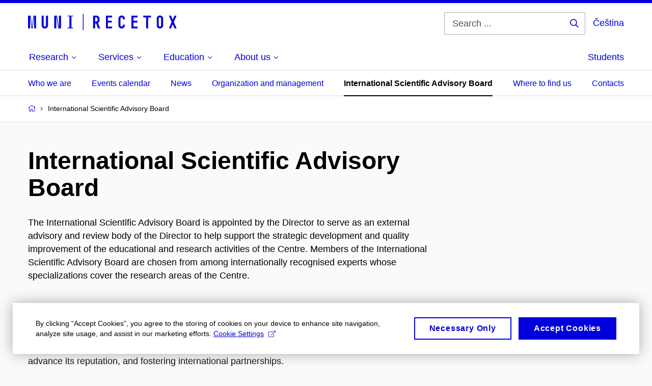

--- FILE ---
content_type: text/html; charset=utf-8
request_url: https://www.recetox.muni.cz/en/about-us/international-scientific-advisory-board
body_size: 13957
content:


<!doctype html>
<!--[if lte IE 9]>    <html lang="en" class="old-browser no-js no-touch"> <![endif]-->
<!--[if IE 9 ]>    <html lang="en" class="ie9 no-js no-touch"> <![endif]-->
<!--[if (gt IE 9)|!(IE)]><!-->
<html class="no-js" lang="en">
<!--<![endif]-->
<head>
    

<meta charset="utf-8" />
<meta name="viewport" content="width=device-width, initial-scale=1.0">

    <meta name="robots" content="index, follow">

<title>International Scientific Advisory Board | RECETOX</title>

<meta name="twitter:site" content="@muni_cz">
<meta name="twitter:card" content="summary">

    <meta name="author" content="Masaryk University" />
    <meta name="twitter:title" content="International Scientific Advisory Board | RECETOX" />
    <meta property="og:title" content="International Scientific Advisory Board | RECETOX" />
    <meta property="og:image" content="https://cdn.muni.cz/media/3124870/logo_socialni_site.png?upscale=false&width=1200" />
    <meta name="twitter:image" content="https://cdn.muni.cz/media/3124870/logo_socialni_site.png?upscale=false&width=1200" />
    <meta property="og:url" content="https://www.recetox.muni.cz/en/about-us/international-scientific-advisory-board" />
    <meta property="og:site_name" content="RECETOX" />


            <link rel="stylesheet" type="text/css" href="https://cdn.muni.cz/css/MuniWeb/MuniWeb_MU/style.69fe47de438c14f10f8c.css" />
<script type="text/javascript" nonce="845fb005-e306-4c4d-ae0a-94eeeb365a4f">/*! For license information please see muniweb-critical.f2b8e652ef8f9f2a5db3.js.LICENSE.txt */
!function(){function e(n){return e="function"==typeof Symbol&&"symbol"==typeof Symbol.iterator?function(e){return typeof e}:function(e){return e&&"function"==typeof Symbol&&e.constructor===Symbol&&e!==Symbol.prototype?"symbol":typeof e},e(n)}!function(n,t){function o(n,t){return e(n)===t}function i(){return"function"!=typeof t.createElement?t.createElement(arguments[0]):u?t.createElementNS.call(t,"http://www.w3.org/2000/svg",arguments[0]):t.createElement.apply(t,arguments)}function a(){var e=t.body;return e||((e=i(u?"svg":"body")).fake=!0),e}var s=[],c=[],r={_version:"3.3.1",_config:{classPrefix:"",enableClasses:!0,enableJSClass:!0,usePrefixes:!0},_q:[],on:function(e,n){var t=this;setTimeout((function(){n(t[e])}),0)},addTest:function(e,n,t){c.push({name:e,fn:n,options:t})},addAsyncTest:function(e){c.push({name:null,fn:e})}},l=function(){};l.prototype=r,l=new l;var d=t.documentElement,u="svg"===d.nodeName.toLowerCase(),f=r._config.usePrefixes?" -webkit- -moz- -o- -ms- ".split(" "):["",""];r._prefixes=f;var m=r.testStyles=function(e,n,o,s){var c,r,l,u,f="modernizr",m=i("div"),p=a();if(parseInt(o,10))for(;o--;)(l=i("div")).id=s?s[o]:f+(o+1),m.appendChild(l);return(c=i("style")).type="text/css",c.id="s"+f,(p.fake?p:m).appendChild(c),p.appendChild(m),c.styleSheet?c.styleSheet.cssText=e:c.appendChild(t.createTextNode(e)),m.id=f,p.fake&&(p.style.background="",p.style.overflow="hidden",u=d.style.overflow,d.style.overflow="hidden",d.appendChild(p)),r=n(m,e),p.fake?(p.parentNode.removeChild(p),d.style.overflow=u,d.offsetHeight):m.parentNode.removeChild(m),!!r};l.addTest("touch",(function(){var e;if("ontouchstart"in n||n.DocumentTouch&&t instanceof DocumentTouch)e=!0;else{var o=["@media (",f.join("touch-enabled),("),"heartz",")","{#modernizr{top:9px;position:absolute}}"].join("");m(o,(function(n){e=9===n.offsetTop}))}return e})),function(){var e,n,t,i,a,r;for(var d in c)if(c.hasOwnProperty(d)){if(e=[],(n=c[d]).name&&(e.push(n.name.toLowerCase()),n.options&&n.options.aliases&&n.options.aliases.length))for(t=0;t<n.options.aliases.length;t++)e.push(n.options.aliases[t].toLowerCase());for(i=o(n.fn,"function")?n.fn():n.fn,a=0;a<e.length;a++)1===(r=e[a].split(".")).length?l[r[0]]=i:(!l[r[0]]||l[r[0]]instanceof Boolean||(l[r[0]]=new Boolean(l[r[0]])),l[r[0]][r[1]]=i),s.push((i?"":"no-")+r.join("-"))}}(),function(e){var n=d.className,t=l._config.classPrefix||"";if(u&&(n=n.baseVal),l._config.enableJSClass){var o=new RegExp("(^|\\s)"+t+"no-js(\\s|$)");n=n.replace(o,"$1"+t+"js$2")}l._config.enableClasses&&(n+=" "+t+e.join(" "+t),u?d.className.baseVal=n:d.className=n)}(s),delete r.addTest,delete r.addAsyncTest;for(var p=0;p<l._q.length;p++)l._q[p]();n.Modernizr=l}(window,document),(navigator.maxTouchPoints>0||navigator.msMaxTouchPoints>0)&&(document.documentElement.className=document.documentElement.className.replace("no-touch","touch"))}(),function(e){e.oneTimeEvent=function(e,n,t){(t=t||document).addEventListener(e,(function t(o){return document.removeEventListener(e,t),n(o)}),!1)},e.isDocumentReady=!1,document.addEventListener("DocumentReady",(function(){e.isDocumentReady=!0})),e.elementReady=function(n,t){e.isDocumentReady?e.oneTimeEvent("ElementsReady."+n,t):e.oneTimeEvent("DocumentReady",t)},e.elementsReady=function(e,n){var t=function(o){e(o),!1!==n&&document.removeEventListener("ElementsReady",t)};document.addEventListener("ElementsReady",t,!1)},e.documentReady=function(e){document.addEventListener("DocumentReady",e,!1)};var n={};e.dictionary=function(e,t){if(null==t)return n[e];n[e]=t};var t={};e.items=function(e,n){if(null==n)return t[e];t[e]=n}}(window.Page=window.Page||{}),window.addEventListener("mc-consent",(function(e){e.detail.includes("mc-analytics")&&window.clarity&&window.clarity("consent")}));</script>

<script nonce="845fb005-e306-4c4d-ae0a-94eeeb365a4f" type="text/javascript" class="mc-analytics">
    var _paq = window._paq = window._paq || [];
    
        _paq.push(['disableCookies']);
        _paq.push(['trackPageView']);
    (function() {
    var u="//analytics.ics.muni.cz/";
    _paq.push(['setTrackerUrl', u+'matomo.php']);
    _paq.push(['setSiteId', '60']);
    var d=document, g=d.createElement('script'), s=d.getElementsByTagName('script')[0];
    g.type='text/javascript'; g.async=true; g.src=u+'matomo.js'; s.parentNode.insertBefore(g,s);
    })();
</script>        <script nonce="845fb005-e306-4c4d-ae0a-94eeeb365a4f" type="text/plain" class="mc-marketing">
            !function (f, b, e, v, n, t, s) {
                if (f.fbq) return; n = f.fbq = function () {
                    n.callMethod ?
                    n.callMethod.apply(n, arguments) : n.queue.push(arguments)
                }; if (!f._fbq) f._fbq = n;
                n.push = n; n.loaded = !0; n.version = '2.0'; n.queue = []; t = b.createElement(e); t.async = !0;
                t.src = v; s = b.getElementsByTagName(e)[0]; s.parentNode.insertBefore(t, s)
            }(window,
                document, 'script', 'https://connect.facebook.net/en_US/fbevents.js');
            fbq('init', '531302688596388');
            fbq('track', 'PageView');
        </script>



<link rel="alternate" type="application/rss+xml" href="/en/system/recetox-news?feedlang=en" title="RECETOX News" />

<link rel="shortcut icon" type="image/x-icon" href="https://cdn.muni.cz/media/3155520/rcx_motiv_pozitiv_kreslici-platno-1.ico" />





<link rel="alternate" type="application/rss+xml" href="/en/system/recetox-news?feedlang=en" title="RECETOX News" />



    
</head>

<body>
            <p class="menu-accessibility">
            <a title="Go to main content (shortcut: Alt + 2)" accesskey="2" href="#main">
                Go to main content
            </a>
            <span class="hide">|</span>
            <a href="#menu-main">Go to main menu</a>
                <span class="hide">|</span>
                <a href="#form-search">Go to search</a>
        </p>

    
    


            <header class="header">
                <div class="header__wrap">
                    <div class="row-main">
                            <p class="header__logo" role="banner">
                                        <a href="/en" title="Homepage site">
<?xml version="1.0" encoding="UTF-8" standalone="no"?><!DOCTYPE svg PUBLIC "-//W3C//DTD SVG 1.1//EN" "http://www.w3.org/Graphics/SVG/1.1/DTD/svg11.dtd"><svg width="300" height="40" viewBox="0 0 60 8" version="1.1" xmlns="http://www.w3.org/2000/svg" xmlns:xlink="http://www.w3.org/1999/xlink" xml:space="preserve" style="fill-rule:evenodd;clip-rule:evenodd;stroke-linejoin:round;stroke-miterlimit:1.41421;"><path d="M2.375,1.329l0.789,0l0,5.022l-0.789,0l0,-5.022Zm-0.294,0l0.265,0l-0.488,5.022l-0.265,0l0.488,-5.022Zm-1.27,0l0.265,0l0.488,5.022l-0.265,0l-0.488,-5.022Zm-0.811,0l0.782,0l0,5.022l-0.782,0l0,-5.022Z" style="fill:#0000dc;fill-rule:nonzero;"/><path d="M6.126,1.329l0,3.839c0,0.272 0.244,0.466 0.474,0.466c0.229,0 0.474,-0.194 0.474,-0.466l0,-3.839l0.789,0l0,3.867c0,0.674 -0.61,1.198 -1.263,1.198c-0.653,0 -1.263,-0.524 -1.263,-1.198l0,-3.867l0.789,0Z" style="fill:#0000dc;fill-rule:nonzero;"/><path d="M12.949,6.351l-0.79,0l0,-5.022l0.79,0l0,5.022Zm-1.564,-5.022l0.746,5.022l-0.273,0l-0.746,-5.022l0.273,0Zm-0.301,5.022l-0.79,0l0,-5.022l0.79,0l0,5.022Z" style="fill:#0000dc;fill-rule:nonzero;"/><path d="M16.241,6.071l0,-4.462l-0.674,0l0,-0.28l2.145,0l0,0.28l-0.682,0l0,4.462l0.682,0l0,0.28l-2.145,0l0,-0.28l0.674,0Z" style="fill:#0000dc;fill-rule:nonzero;"/><path d="M21.808,7.069l-0.287,0l0,-6.458l0.287,0l0,6.458" style="fill:#0000dc;fill-rule:nonzero;"/><path d="M27.296,3.015l0,-0.452c0,-0.316 -0.273,-0.517 -0.567,-0.517l-0.366,0l0,1.579l0.366,0c0.366,0 0.567,-0.158 0.567,-0.61m-0.417,-1.686c0.653,0 1.199,0.545 1.199,1.198l0,0.66c0,0.402 -0.223,0.804 -0.589,1.026l0.833,2.138l-0.854,0l-0.732,-1.973l-0.373,0l0,1.973l-0.789,0l0,-5.022l1.305,0" style="fill:#0000dc;fill-rule:nonzero;"/><path d="M30.581,1.329l2.396,0l0,0.717l-1.607,0l0,1.306l1.521,0l0,0.718l-1.521,0l0,1.564l1.607,0l0,0.717l-2.396,0l0,-5.022Z" style="fill:#0000dc;fill-rule:nonzero;"/><path d="M35.502,5.196l0,-2.712c0,-0.675 0.61,-1.198 1.262,-1.198c0.654,0 1.263,0.523 1.263,1.198l0,0.309l-0.789,0l0,-0.281c0,-0.272 -0.244,-0.466 -0.474,-0.466c-0.228,0 -0.472,0.194 -0.472,0.466l0,2.655c0,0.273 0.244,0.467 0.472,0.467c0.23,0 0.474,-0.194 0.474,-0.467l0,-0.272l0.789,0l0,0.301c0,0.675 -0.609,1.198 -1.263,1.198c-0.652,0 -1.262,-0.523 -1.262,-1.198" style="fill:#0000dc;fill-rule:nonzero;"/><path d="M40.624,1.329l2.396,0l0,0.717l-1.606,0l0,1.306l1.52,0l0,0.718l-1.52,0l0,1.564l1.606,0l0,0.717l-2.396,0l0,-5.022Z" style="fill:#0000dc;fill-rule:nonzero;"/><path d="M45.237,2.046l0,-0.717l3.07,0l0,0.717l-1.141,0l0,4.305l-0.788,0l0,-4.305l-1.141,0Z" style="fill:#0000dc;fill-rule:nonzero;"/><path d="M51.793,2.046c-0.229,0 -0.473,0.166 -0.473,0.459l0,2.67c0,0.294 0.244,0.459 0.473,0.459c0.23,0 0.474,-0.165 0.474,-0.459l0,-2.67c0,-0.293 -0.244,-0.459 -0.474,-0.459m0,-0.76c0.654,0 1.263,0.516 1.263,1.212l0,2.684c0,0.696 -0.609,1.212 -1.263,1.212c-0.653,0 -1.262,-0.516 -1.262,-1.212l0,-2.684c0,-0.696 0.609,-1.212 1.262,-1.212" style="fill:#0000dc;fill-rule:nonzero;"/><path d="M55.301,1.329l0.847,0l0.667,1.621l0.667,-1.621l0.847,0l-1.077,2.496l1.077,2.526l-0.847,0l-0.667,-1.636l-0.667,1.636l-0.847,0l1.083,-2.526l-1.083,-2.496Z" style="fill:#0000dc;fill-rule:nonzero;"/></svg>        </a>

                            </p>

                        <div class="header__side">
                            

                                <form id="form-search" action="/en/search" class="header__search" role="search">
                                    <fieldset>
                                        <p>
                                            <label for="search" class="header__search__label icon icon-search"><span class="vhide">Search ...</span></label>
                                            <span class="inp-fix inp-icon inp-icon--after">
                                                <input type="text" name="q" id="search" class="inp-text" placeholder="Search ..." data-hj-masked maxlength="200">
                                                <button type="submit" class="btn-icon icon icon-search">
                                                    <span class="vhide">Search ...</span>
                                                </button>
                                            </span>
                                        </p>
                                    </fieldset>
                                </form>
                                
    <div class="menu-lang" role="navigation">
        <p class="menu-lang__selected">
                <a href="/o-nas/vedecka-rada"
                   rel="alternate"
                   hreflang="cs"
                   lang="cs"
                   class="menu-lang__selected__link">
                    Čeština
                </a>
        </p>
    </div>

                                
                            



                            <nav class="menu-mobile" role="navigation">
                                <ul class="menu-mobile__list">
                                        <li class="menu-mobile__item">
                                            <a href="#" class="menu-mobile__link menu-mobile__link--search" aria-hidden="true">
                                                <span class="icon icon-search"></span>
                                            </a>
                                        </li>
                                   
                                        
    <li class="menu-mobile__item">
            <div class="menu-lang" role="navigation">
                <p class="menu-lang__selected">
                        <a href="/o-nas/vedecka-rada"
                           rel="alternate"
                           hreflang="cs"
                           lang="cs"
                           class="menu-mobile__link menu-mobile__link--lang">
                            CS
                        </a>
                </p>
            </div>
    </li>

                                        
                                    


                                        <li class="menu-mobile__item">
                                            <a href="#" class="menu-mobile__link menu-mobile__link--burger">
                                                <span class="menu-mobile__burger"><span></span></span>
                                            </a>
                                        </li>
                                </ul>
                            </nav>

                        </div>

                            <nav id="menu-main" class="menu-primary" role="navigation">
                                <div class="menu-primary__holder">
                                    <div class="menu-primary__wrap">

    <ul class="menu-primary__list">
                <li class="menu-primary__item with-subbox">
                    <span class="menu-primary__links">
                            <span class="menu-primary__link">
                                <span class="menu-primary__inner">Research</span>
                                <span class="icon icon-angle-down"></span>
                            </span>
                        <a href="#" class="menu-primary__toggle icon icon-angle-down" aria-hidden="true"></a>
                    </span>
                    <div class="menu-subbox">
                        <a href="#" class="menu-subbox__close icon icon-chevron-left" aria-hidden="true"></a>
                        
            <div class="row-main  u-mt-0 u-pt-0">
        <div class="grid">
        <div class="grid__cell size--l--4-12 size--m--6-12 ">
                        



        <div class="box-content u-mb-0 u-pb-0">

    <p>Research at RECETOX</p>



        </div>

                        

    <div class="menu-subbox__box">
            <ul class="menu-subbox__list">
            <li class="menu-subbox__item">

                <a href="/en/research/research-areas" class="menu-submenu__link"  >
                    Oblasti výzkumu                </a>
                            </li>
            <li class="menu-subbox__item">

                <a href="/en/research/research-programmes" class="menu-submenu__link"  >
                    Výzkumné programy                </a>
                            </li>
            <li class="menu-subbox__item">

                <a href="/en/research/principal-investigators" class="menu-submenu__link"  >
                    Principal Investigators                </a>
                            </li>
    </ul>

    </div>



        </div>
        <div class="grid__cell size--l--4-12 size--m--6-12 ">
                        



        <div class="box-content u-mb-0 u-pb-0">

    <p>Publications and Projects</p>



        </div>

                        

    <div class="menu-subbox__box">
            <ul class="menu-subbox__list">
            <li class="menu-subbox__item">

                <a href="/en/research/publications" class="menu-submenu__link"  >
                    Publikace                </a>
                            </li>
            <li class="menu-subbox__item">

                <a href="/en/research/projects" class="menu-submenu__link"  >
                    Projekty                </a>
                            </li>
    </ul>

    </div>



        </div>
        <div class="grid__cell size--l--4-12 size--m--6-12 ">
                        



        <div class="box-content u-mb-0 u-pb-0">

    <p>Knowledge Transfer</p>



        </div>

                        

    <div class="menu-subbox__box">
            <ul class="menu-subbox__list">
            <li class="menu-subbox__item">

                <a href="/en/impact" class="menu-submenu__link"  >
                    Science and Society                </a>
                            </li>
            <li class="menu-subbox__item">

                <a href="/en/cooperation/science-and-society" class="menu-submenu__link"  >
                    Science and Policy                </a>
                            </li>
            <li class="menu-subbox__item">

                <a href="https://www.brnolivinglab.cz/en" class="menu-submenu__link menu-submenu__link--external"  >
                    Brno Living Lab<span class="icon icon-external-link"></span>                </a>
                            </li>
    </ul>

    </div>



        </div>
        </div>
        </div>







                    </div>
                </li>
                <li class="menu-primary__item with-subbox">
                    <span class="menu-primary__links">
                            <span class="menu-primary__link">
                                <span class="menu-primary__inner">Services</span>
                                <span class="icon icon-angle-down"></span>
                            </span>
                        <a href="#" class="menu-primary__toggle icon icon-angle-down" aria-hidden="true"></a>
                    </span>
                    <div class="menu-subbox">
                        <a href="#" class="menu-subbox__close icon icon-chevron-left" aria-hidden="true"></a>
                        
            <div class="row-main  u-mt-0 u-pt-0">
        <div class="grid">
        <div class="grid__cell size--l--4-12 size--m--6-12 ">
                        



        <div class="box-content u-mb-0 u-pb-0">

    <p>Research Infrastructure</p>



        </div>

                        

    <div class="menu-subbox__box">
            <ul class="menu-subbox__list">
            <li class="menu-subbox__item">

                <a href="/en/services/recetox-ri" class="menu-submenu__link"  >
                    RECETOX Research Infrastructure                </a>
                            </li>
            <li class="menu-subbox__item">

                <a href="/en/services/recetox-central-laboratories" class="menu-submenu__link"  >
                    Central Laboratories                </a>
                            </li>
            <li class="menu-subbox__item">

                <a href="/en/services/celspac-population-studies" class="menu-submenu__link"  >
                    Population studies CELSPAC                </a>
                            </li>
            <li class="menu-subbox__item">

                <a href="/en/services/data-services-2" class="menu-submenu__link"  >
                    Data Services                </a>
                            </li>
            <li class="menu-subbox__item">

                <a href="/en/services/other-services" class="menu-submenu__link"  >
                    Non-analytical Laboratory Capacities                </a>
                            </li>
    </ul>

    </div>



        </div>
        <div class="grid__cell size--l--4-12 size--m--6-12 ">
                        



        <div class="box-content u-mb-0 u-pb-0">

    <p>Infrastructure Users</p>



        </div>

                        

    <div class="menu-subbox__box">
            <ul class="menu-subbox__list">
            <li class="menu-subbox__item">

                <a href="/en/services/for-users" class="menu-submenu__link"  >
                    Information for Users                </a>
                            </li>
            <li class="menu-subbox__item">

                <a href="/en/services/for-users/academics-and-researchers" class="menu-submenu__link"  >
                    Researchers and Users from Academia                </a>
                            </li>
            <li class="menu-subbox__item">

                <a href="/en/services/for-users/industrial-and-commercial" class="menu-submenu__link"  >
                    Commercial and application research                </a>
                            </li>
    </ul>

    </div>



        </div>
        <div class="grid__cell size--l--4-12 size--m--6-12 ">
        </div>
        </div>
        </div>







                    </div>
                </li>
                <li class="menu-primary__item with-subbox">
                    <span class="menu-primary__links">
                            <span class="menu-primary__link">
                                <span class="menu-primary__inner">Education</span>
                                <span class="icon icon-angle-down"></span>
                            </span>
                        <a href="#" class="menu-primary__toggle icon icon-angle-down" aria-hidden="true"></a>
                    </span>
                    <div class="menu-subbox">
                        <a href="#" class="menu-subbox__close icon icon-chevron-left" aria-hidden="true"></a>
                        
            <div class="row-main  u-mt-0 u-pt-0">
        <div class="grid">
        <div class="grid__cell size--l--4-12 size--m--6-12 ">
                        



        <div class="box-content u-mb-0 u-pb-0">

    <p>Bachelor and Master Programmes</p>



        </div>

                        

    <div class="menu-subbox__box">
            <ul class="menu-subbox__list">
            <li class="menu-subbox__item">

                <a href="/en/education/studying-at-recetox" class="menu-submenu__link"  >
                    Studium na RECETOXu                </a>
                            </li>
            <li class="menu-subbox__item">

                <a href="/en/education/bachelor-study" class="menu-submenu__link"  >
                    Bakalářské studium                </a>
                            </li>
            <li class="menu-subbox__item">

                <a href="/en/education/master-degree-programme" class="menu-submenu__link"  >
                    Navazující magisterské studium                </a>
                            </li>
    </ul>

    </div>



        </div>
        <div class="grid__cell size--l--4-12 size--m--6-12 ">
                        



        <div class="box-content u-mb-0 u-pb-0">

    <p>Postgradual Programmes</p>



        </div>

                        

    <div class="menu-subbox__box">
            <ul class="menu-subbox__list">
            <li class="menu-subbox__item">

                <a href="/en/education/phd-programme" class="menu-submenu__link"  >
                    PhD programme                </a>
                            </li>
            <li class="menu-subbox__item">

                <a href="/en/education/postdoc" class="menu-submenu__link"  >
                    Postdoc                </a>
                            </li>
            <li class="menu-subbox__item">

                <a href="/en/education/retrain" class="menu-submenu__link"  >
                    RETRAIN                </a>
                            </li>
    </ul>

    </div>



        </div>
        <div class="grid__cell size--l--4-12 size--m--6-12 ">
                        



        <div class="box-content u-mb-0 u-pb-0">

    <p>Secondary Schools</p>



        </div>

                        

    <div class="menu-subbox__box">
            <ul class="menu-subbox__list">
            <li class="menu-subbox__item">

                <a href="/en/cooperation/cooperation-with-high-schools" class="menu-submenu__link"  >
                    Excursions and workshops                </a>
                            </li>
    </ul>

    </div>



        </div>
        </div>
        </div>







                    </div>
                </li>
                <li class="menu-primary__item with-subbox">
                    <span class="menu-primary__links">
                            <span class="menu-primary__link">
                                <span class="menu-primary__inner">About us</span>
                                <span class="icon icon-angle-down"></span>
                            </span>
                        <a href="#" class="menu-primary__toggle icon icon-angle-down" aria-hidden="true"></a>
                    </span>
                    <div class="menu-subbox">
                        <a href="#" class="menu-subbox__close icon icon-chevron-left" aria-hidden="true"></a>
                        
            <div class="row-main ">
        <div class="grid">
        <div class="grid__cell size--l--3-12 size--s--1-2 ">
                        



        <div class="box-content u-mb-0 u-pb-0">

    <p>About RECETOX</p>



        </div>

                        

    <div class="menu-subbox__box">
            <ul class="menu-subbox__list">
            <li class="menu-subbox__item">

                <a href="/en/about-us/who-we-are" class="menu-submenu__link"  >
                    Kdo jsme                </a>
                            </li>
            <li class="menu-subbox__item">

                <a href="/en/about-us/organization-and-management" class="menu-submenu__link"  >
                    Struktura a management                </a>
                            </li>
            <li class="menu-subbox__item">

                <a href="/en/about-us/international-scientific-advisory-board" class="menu-submenu__link"  >
                    Vědecká rada                </a>
                            </li>
            <li class="menu-subbox__item">

                <a href="/en/about-us/for-media" class="menu-submenu__link"  >
                    Media                </a>
                            </li>
            <li class="menu-subbox__item">

                <a href="/en/about-us/where-to-find-us" class="menu-submenu__link"  >
                    Kde nás najdete                </a>
                            </li>
            <li class="menu-subbox__item">

                <a href="/en/about-us/contacts" class="menu-submenu__link"  >
                    Kontakty                </a>
                            </li>
    </ul>

    </div>



        </div>
        <div class="grid__cell size--l--3-12 size--s--1-2 ">
                        



        <div class="box-content u-mb-0 u-pb-0">

    <p>Career</p>



        </div>

                        

    <div class="menu-subbox__box">
            <ul class="menu-subbox__list">
            <li class="menu-subbox__item">

                <a href="/en/career/career-at-recetox" class="menu-submenu__link"  >
                    Career at RECETOX                </a>
                            </li>
            <li class="menu-subbox__item">

                <a href="/en/career/vacancies" class="menu-submenu__link"  >
                    Vacancies                </a>
                            </li>
            <li class="menu-subbox__item">

                <a href="/en/career/welcome-office" class="menu-submenu__link"  >
                    Welcome office                </a>
                            </li>
    </ul>

    </div>



        </div>
        <div class="grid__cell size--l--3-12 size--s--1-2 ">
                        



        <div class="box-content u-mb-0 u-pb-0">

    <p><a href="/en/teaming/about-the-project" title="About TEAMING" data-udi="umb://document/671867b899994003a8e7b1a67e207ff9"><strong>TEAMING</strong></a></p>



        </div>

                        

    <div class="image ">
                <a href="/en/teaming/about-the-project"  class="">
                        <img src="https://cdn.muni.cz/media/3259565/front_banner_cz.jpg?mode=crop&amp;center=0.5,0.5&amp;rnd=132445570560000000&width=278"
                 srcset="https://cdn.muni.cz/media/3259565/front_banner_cz.jpg?mode=crop&amp;center=0.5,0.5&amp;rnd=132445570560000000&amp;width=278 278w,https://cdn.muni.cz/media/3259565/front_banner_cz.jpg?mode=crop&amp;center=0.5,0.5&amp;rnd=132445570560000000&amp;width=477 477w" sizes="(min-width:1240px) 278px,(min-width:1024px) calc((100vw - 30px) * 0.5 - 20px),(min-width:768px) calc((100vw - 10px) * 0.5 - 20px),calc((100vw - 10px) * 1 - 20px)" alt="About the project"  />

        </a>

    </div>




        </div>
        <div class="grid__cell size--l--3-12 size--s--1-2 ">
                        



        <div class="box-content u-mb-0 u-pb-0">

    <p><a rel="noopener" href="https://www.eirene-ri.eu" target="_blank"><strong>EIRENE</strong></a></p>



        </div>

                        

    <div class="image ">
                <a href="https://www.recetox.muni.cz"  target="_blank" rel="noopener" class="">
                        <img src="https://cdn.muni.cz/media/3415580/eirene_map.png?mode=crop&amp;center=0.56,0.52&amp;rnd=132971765940000000&amp;heightratio=0.5625&width=278"
                 srcset="https://cdn.muni.cz/media/3415580/eirene_map.png?mode=crop&amp;center=0.56,0.52&amp;rnd=132971765940000000&amp;heightratio=0.5625&amp;width=278 278w,https://cdn.muni.cz/media/3415580/eirene_map.png?mode=crop&amp;center=0.56,0.52&amp;rnd=132971765940000000&amp;heightratio=0.5625&amp;width=477 477w" sizes="(min-width:1240px) 278px,(min-width:1024px) calc((100vw - 30px) * 0.5 - 20px),(min-width:768px) calc((100vw - 10px) * 0.5 - 20px),calc((100vw - 10px) * 1 - 20px)" alt="https://www.recetox.muni.cz"  />

        </a>

    </div>




        </div>
        </div>
        </div>







                    </div>
                </li>
    </ul>







<ul class="menu-header-secondary">
            <li class="menu-header-secondary__item">
                <a href="/en/students" class="menu-header-secondary__link ">
                    Students
                </a>
            </li>

    
</ul>                                    </div>
                                   
                                        <a href="#" class="menu-primary__title">
                                            <span></span>
                                            &nbsp;
                                        </a>
                                    
                                    <div class="menu-primary__main-toggle" aria-hidden="true"></div>
                                </div>
                            </nav>
                    </div>
                </div>
                

    <div class="menu-secondary"><div class="row-main"><div class="menu-secondary__wrap">

    <ul class="menu-secondary__list js-scroll-nav">
            <li class="menu-secondary__item"> 
                <a href="/en/about-us/who-we-are" class="menu-secondary__link" >
                    Who we are
                    </a>
            </li>
            <li class="menu-secondary__item"> 
                <a href="/en/about-us/events-calendar" class="menu-secondary__link" >
                    Events calendar
                    </a>
            </li>
            <li class="menu-secondary__item"> 
                <a href="/en/about-us/news" class="menu-secondary__link" >
                    News
                    </a>
            </li>
            <li class="menu-secondary__item"> 
                <a href="/en/about-us/organization-and-management" class="menu-secondary__link" >
                    Organization and management
                    </a>
            </li>
            <li class="menu-secondary__item"> 
                <a href="/en/about-us/international-scientific-advisory-board" class="menu-secondary__link is-active" >
                    International Scientific Advisory Board
                    </a>
            </li>
            <li class="menu-secondary__item"> 
                <a href="/en/about-us/where-to-find-us" class="menu-secondary__link" >
                    Where to find us
                    </a>
            </li>
            <li class="menu-secondary__item"> 
                <a href="/en/about-us/contacts" class="menu-secondary__link" >
                    Contacts
                    </a>
            </li>
    </ul>





    </div></div></div>




            </header>


    <main id="main" class="main">


<nav class="menu-breadcrumb" role="navigation">
    <div class="row-main">
        <strong class="vhide">You are here:</strong>
        <ol class="menu-breadcrumb__list" vocab="http://schema.org/" typeof="BreadcrumbList">
            <li class="menu-breadcrumb__item menu-breadcrumb__item--home" property="itemListElement" typeof="ListItem">
                <a class="menu-breadcrumb__link" property="item" typeof="WebPage" href="/en">
                    <span property="name">Home</span></a>
                <span class="icon icon-angle-right"></span>
                <meta property="position" content="1">
            </li>


                <li class="menu-breadcrumb__item">
                             <span property="name">International Scientific Advisory Board</span>

                            
                    <meta content="2">
                </li>
        </ol>
    </div>
</nav>




        
            <div class="row-main ">
                        



        <div class="box-content">

    <h1>International Scientific Advisory Board</h1>
<p>The International Scientific Advisory Board is appointed by the Director to serve as an external advisory and review body of the Director to help support the strategic development and quality improvement of the educational and research activities of the Centre. Members of the International Scientific Advisory Board are chosen from among internationally recognised experts whose specializations cover the research areas of the Centre.</p>
<p>The International Scientific Advisory Board follows the development of the Centre and the quality of its outputs in the long term and regularly discusses the annual reports on the activities of the Centre and the annual strategic plans presented by the Director. Members of the International Scientific Advisory Board also serve as ambassadors of the Centre, promoting its marketing, helping to advance its reputation, and fostering international partnerships.</p>
<p>The International Scientific Advisory Board conducts a detailed on-site evaluation of the Centre, its subdivisions and the individual research groups a minimum of once every four years.</p>



        </div>

        </div>
            <div class="row-main ">
        <div class="grid">
        <div class="grid__cell size--l--3-12 size--s--1-2 ">
                        


    <article class="box-article-grid">
            <div class="box-article-grid__inner">
        <div class="box-article-grid__img">

                <img alt="prof. Bryan Brooks"
                    src="https://cdn.muni.cz/media/3153584/331756_640.png?mode=crop&amp;center=0.47,0.54&amp;rnd=132079351400000000&amp;heightratio=0.6667&width=278"
                    srcset="https://cdn.muni.cz/media/3153584/331756_640.png?mode=crop&amp;center=0.47,0.54&amp;rnd=132079351400000000&amp;heightratio=0.6667&amp;width=278 278w,https://cdn.muni.cz/media/3153584/331756_640.png?mode=crop&amp;center=0.47,0.54&amp;rnd=132079351400000000&amp;heightratio=0.6667&amp;width=477 477w" sizes="(min-width:1240px) 278px,(min-width:1024px) calc((100vw - 30px) * 0.5 - 20px),(min-width:768px) calc((100vw - 10px) * 0.5 - 20px),calc((100vw - 10px) * 1 - 20px)" />

        
            </div>            
        <div class="box-article-grid__content">
                 <h2 class="box-article-grid__title dark">
prof. Bryan Brooks      </h2>

<p class="box-article-list__desc"><span><strong>ISAB</strong> <strong>Chair</strong><br>Environmental Sciences, </span><span>Baylor University</span></p>            
            
        </div>

            </div>
    </article>








        </div>
        <div class="grid__cell size--l--3-12 size--s--1-2 ">
                        


    <article class="box-article-grid">
            <div class="box-article-grid__inner">
        <div class="box-article-grid__img">

                <img alt="prof. John Giesy"
                    src="https://cdn.muni.cz/media/3152664/giesyjohn_fellowship.jpg?mode=crop&amp;center=0.39,0.46&amp;rnd=132072236900000000&amp;heightratio=0.6667&width=278"
                    srcset="https://cdn.muni.cz/media/3152664/giesyjohn_fellowship.jpg?mode=crop&amp;center=0.39,0.46&amp;rnd=132072236900000000&amp;heightratio=0.6667&amp;width=278 278w,https://cdn.muni.cz/media/3152664/giesyjohn_fellowship.jpg?mode=crop&amp;center=0.39,0.46&amp;rnd=132072236900000000&amp;heightratio=0.6667&amp;width=477 477w" sizes="(min-width:1240px) 278px,(min-width:1024px) calc((100vw - 30px) * 0.5 - 20px),(min-width:768px) calc((100vw - 10px) * 0.5 - 20px),calc((100vw - 10px) * 1 - 20px)" />

        
            </div>            
        <div class="box-article-grid__content">
                 <h2 class="box-article-grid__title dark">
prof. John Giesy      </h2>

<p class="box-article-list__desc"><span><strong>ISAB Vice-chair</strong><br></span><span>Canada Research Chair in Environmental Toxicology</span></p>            
            
        </div>

            </div>
    </article>








        </div>
        <div class="grid__cell size--l--3-12 size--s--1-2 ">
                        


    <article class="box-article-grid">
            <div class="box-article-grid__inner">
        <div class="box-article-grid__img">

                <img alt="Prof. Jana Roithov&#225;"
                    src="https://cdn.muni.cz/media/3425137/65_jeden_den_vladima-r_l_igut.jpg?mode=crop&amp;center=0.46,0.50&amp;rnd=132997603290000000&amp;heightratio=0.6667&width=278"
                    srcset="https://cdn.muni.cz/media/3425137/65_jeden_den_vladima-r_l_igut.jpg?mode=crop&amp;center=0.46,0.50&amp;rnd=132997603290000000&amp;heightratio=0.6667&amp;width=278 278w,https://cdn.muni.cz/media/3425137/65_jeden_den_vladima-r_l_igut.jpg?mode=crop&amp;center=0.46,0.50&amp;rnd=132997603290000000&amp;heightratio=0.6667&amp;width=477 477w" sizes="(min-width:1240px) 278px,(min-width:1024px) calc((100vw - 30px) * 0.5 - 20px),(min-width:768px) calc((100vw - 10px) * 0.5 - 20px),calc((100vw - 10px) * 1 - 20px)" />

        
            </div>            
        <div class="box-article-grid__content">
                 <h2 class="box-article-grid__title dark">
Prof. Jana Roithová      </h2>

<p class="box-article-list__desc">Profesor -&#160;Professor<span> -&#160;Spectroscopy and Catalysis<br>Chair: Spectroscopy and Catalysis<br>Radboud University (NL)</span></p>            
            
        </div>

            </div>
    </article>








        </div>
        <div class="grid__cell size--l--3-12 size--s--1-2 ">
                        


    <article class="box-article-grid">
            <div class="box-article-grid__inner">
        <p class="box-article-grid__img">

                <img alt="prof. Gary Miller"
                    src="https://cdn.muni.cz/media/3153578/gary_miller_hires.jpg?mode=crop&amp;center=0.53,0.46&amp;rnd=132079343410000000&amp;heightratio=0.6667&width=278"
                    srcset="https://cdn.muni.cz/media/3153578/gary_miller_hires.jpg?mode=crop&amp;center=0.53,0.46&amp;rnd=132079343410000000&amp;heightratio=0.6667&amp;width=278 278w,https://cdn.muni.cz/media/3153578/gary_miller_hires.jpg?mode=crop&amp;center=0.53,0.46&amp;rnd=132079343410000000&amp;heightratio=0.6667&amp;width=477 477w" sizes="(min-width:1240px) 278px,(min-width:1024px) calc((100vw - 30px) * 0.5 - 20px),(min-width:768px) calc((100vw - 10px) * 0.5 - 20px),calc((100vw - 10px) * 1 - 20px)" />

        
            </p>            
        <div class="box-article-grid__content">
                 <h2 class="box-article-grid__title dark">
prof. Gary Miller      </h2>

<div class="field--primary-department">Environmental Health Sciences</div>
<div class="field--primary-department"><span>Columbia University</span></div>
<p class="box-article-list__desc"> </p>            
            
        </div>

            </div>
    </article>








        </div>
        </div>
        </div>
            <div class="row-main ">
        <div class="grid">
        <div class="grid__cell size--l--3-12 size--s--1-2 ">
                        


    <article class="box-article-grid">
            <div class="box-article-grid__inner">
        <div class="box-article-grid__img">

                <img alt="Prof. Robert Barouki"
                    src="https://cdn.muni.cz/media/3425139/festival-des-idees-rb-2.jpg?mode=crop&amp;center=0.46,0.42&amp;rnd=132997605670000000&amp;heightratio=0.6667&width=278"
                    srcset="https://cdn.muni.cz/media/3425139/festival-des-idees-rb-2.jpg?mode=crop&amp;center=0.46,0.42&amp;rnd=132997605670000000&amp;heightratio=0.6667&amp;width=278 278w,https://cdn.muni.cz/media/3425139/festival-des-idees-rb-2.jpg?mode=crop&amp;center=0.46,0.42&amp;rnd=132997605670000000&amp;heightratio=0.6667&amp;width=477 477w" sizes="(min-width:1240px) 278px,(min-width:1024px) calc((100vw - 30px) * 0.5 - 20px),(min-width:768px) calc((100vw - 10px) * 0.5 - 20px),calc((100vw - 10px) * 1 - 20px)" />

        
            </div>            
        <div class="box-article-grid__content">
                 <h2 class="box-article-grid__title dark">
Prof. Robert Barouki      </h2>

<div class="field--primary-department">
<div class="page">
<div class="layoutArea">
<div class="column">
<p class="box-article-list__desc"><span>Professor of Biochemistry<br>Director Inserm unit 1124, University of Paris<br>Head of metabolomic biochemistry laboratory, Necker Enfants malades Hospital, Paris<br></span></p>
</div>
</div>
</div>
</div>            
            
        </div>

            </div>
    </article>








        </div>
        <div class="grid__cell size--l--3-12 size--s--1-2 ">
                        


    <article class="box-article-grid">
            <div class="box-article-grid__inner">
        <div class="box-article-grid__img">

                <img alt="Prof. Martine Vrijheid"
                    src="https://cdn.muni.cz/media/3425141/martine-vrijheid2-2.jpg?mode=crop&amp;center=0.46,0.42&amp;rnd=132997607380000000&amp;heightratio=0.6667&width=278"
                    srcset="https://cdn.muni.cz/media/3425141/martine-vrijheid2-2.jpg?mode=crop&amp;center=0.46,0.42&amp;rnd=132997607380000000&amp;heightratio=0.6667&amp;width=278 278w,https://cdn.muni.cz/media/3425141/martine-vrijheid2-2.jpg?mode=crop&amp;center=0.46,0.42&amp;rnd=132997607380000000&amp;heightratio=0.6667&amp;width=477 477w" sizes="(min-width:1240px) 278px,(min-width:1024px) calc((100vw - 30px) * 0.5 - 20px),(min-width:768px) calc((100vw - 10px) * 0.5 - 20px),calc((100vw - 10px) * 1 - 20px)" />

        
            </div>            
        <div class="box-article-grid__content">
                 <h2 class="box-article-grid__title dark">
Prof. Martine Vrijheid      </h2>

<div class="field--primary-department"><span>Head of the Childhood and Environment Programme<br>Research Professor and Coordinator of INMA-Sabadell Cohort<br>IS Global, Spain</span></div>            
            
        </div>

            </div>
    </article>








        </div>
        <div class="grid__cell size--l--3-12 size--s--1-2 ">
                        


    <article class="box-article-grid">
            <div class="box-article-grid__inner">
        <div class="box-article-grid__img">

                <img alt="Prof. Nicola Pirrone"
                    src="https://cdn.muni.cz/media/3313951/etxe3cbt_400x400.jpg?mode=crop&amp;center=0.46,0.42&amp;rnd=132640874990000000&amp;heightratio=0.6667&width=278"
                    srcset="https://cdn.muni.cz/media/3313951/etxe3cbt_400x400.jpg?mode=crop&amp;center=0.46,0.42&amp;rnd=132640874990000000&amp;heightratio=0.6667&amp;width=278 278w,https://cdn.muni.cz/media/3313951/etxe3cbt_400x400.jpg?mode=crop&amp;center=0.46,0.42&amp;rnd=132640874990000000&amp;heightratio=0.6667&amp;width=477 477w" sizes="(min-width:1240px) 278px,(min-width:1024px) calc((100vw - 30px) * 0.5 - 20px),(min-width:768px) calc((100vw - 10px) * 0.5 - 20px),calc((100vw - 10px) * 1 - 20px)" />

        
            </div>            
        <div class="box-article-grid__content">
                 <h2 class="box-article-grid__title dark">
Prof. Nicola Pirrone      </h2>

<div class="field--primary-department"><span>National Research Council of Italy</span></div>
<div class="field--primary-department"><span>Research director</span></div>            
            
        </div>

            </div>
    </article>








        </div>
        <div class="grid__cell size--l--3-12 size--s--1-2 ">
        </div>
        </div>
        </div>










    </main>


        <footer class="footer">





            <div class="row-main">

        <div class="footer__menu">
            <div class="grid">
                <div class="grid__cell size--m--1-5 size--l--2-12 footer__menu__toggle">
                    <div class="footer__menu__title with-subitems">
                        <h2 class=""><a href="/en/research" class="footer__menu__title__link" title="Research">
Research
                            </a></h2>
                        <a href="#" class="footer__menu__title__toggle icon icon-angle-down" aria-hidden="true" title="Show submenu"></a>
                    </div>
                        <div class="footer__menu__box">
                            <ul class="footer__menu__list">
                                    <li class="footer__menu__item">
                                        <a href="/en/research/research-areas" class="footer__menu__link" title="Research">
                                            Research Areas
                                        </a>
                                    </li>
                                    <li class="footer__menu__item">
                                        <a href="/en/research/research-programmes" class="footer__menu__link" title="Research">
                                            Research programmes
                                        </a>
                                    </li>
                                    <li class="footer__menu__item">
                                        <a href="/en/research/principal-investigators" class="footer__menu__link" title="Research">
                                            Principal Investigators
                                        </a>
                                    </li>
                                    <li class="footer__menu__item">
                                        <a href="/en/research/projects" class="footer__menu__link" title="Research">
                                            Projects
                                        </a>
                                    </li>
                                    <li class="footer__menu__item">
                                        <a href="/en/research/publications" class="footer__menu__link" title="Research">
                                            Publications
                                        </a>
                                    </li>
                            </ul>
                        </div>
                </div>




                <div class="grid__cell size--m--1-5 size--l--2-12 footer__menu__toggle">
                    <div class="footer__menu__title with-subitems">
                        <h2 class=""><a href="/en/education" class="footer__menu__title__link" title="Education">
Education
                            </a></h2>
                        <a href="#" class="footer__menu__title__toggle icon icon-angle-down" aria-hidden="true" title="Show submenu"></a>
                    </div>
                        <div class="footer__menu__box">
                            <ul class="footer__menu__list">
                                    <li class="footer__menu__item">
                                        <a href="/en/education/studying-at-recetox" class="footer__menu__link" title="Education">
                                            Studying at RECETOX
                                        </a>
                                    </li>
                                    <li class="footer__menu__item">
                                        <a href="/en/education/bachelor-study" class="footer__menu__link" title="Education">
                                            Bachelor study
                                        </a>
                                    </li>
                                    <li class="footer__menu__item">
                                        <a href="/en/education/master-degree-programme" class="footer__menu__link" title="Education">
                                            Master degree programme
                                        </a>
                                    </li>
                                    <li class="footer__menu__item">
                                        <a href="/en/education/phd-programme" class="footer__menu__link" title="Education">
                                            PhD programme
                                        </a>
                                    </li>
                                    <li class="footer__menu__item">
                                        <a href="/en/education/postdoc" class="footer__menu__link" title="Education">
                                            Postdoc
                                        </a>
                                    </li>
                                    <li class="footer__menu__item">
                                        <a href="/en/education/retrain" class="footer__menu__link" title="Education">
                                            
                                        </a>
                                    </li>
                            </ul>
                        </div>
                </div>




        <div class="grid__cell size--m--1-5 size--l--2-12 footer__menu__toggle">
            <div class="footer__menu__title with-subitems">
                <h2 class=""><a href="/en/services" class="footer__menu__title__link"  title="Services and cooperation">
Services and cooperation
                        </a></h2>
                <a href="#" class="footer__menu__title__toggle icon icon-angle-down" aria-hidden="true" title="Show submenu"></a>
            </div>
                <div class="footer__menu__box">
                    <ul class="footer__menu__list">
                                <li class="footer__menu__item">
                                    <a href="/en/services/recetox-ri" class="footer__menu__link"  title="Research infrastructure">
                                        Research infrastructure
                                    </a>
                                </li>
                                <li class="footer__menu__item">
                                    <a href="/en/services/recetox-central-laboratories" class="footer__menu__link"  title="RECETOX Labs">
                                        RECETOX Labs
                                    </a>
                                </li>
                                <li class="footer__menu__item">
                                    <a href="/en/services/celspac-population-studies" class="footer__menu__link"  title="CELSPAC">
                                        CELSPAC
                                    </a>
                                </li>
                                <li class="footer__menu__item">
                                    <a href="/en/services/data-services-2" class="footer__menu__link"  title="Data services">
                                        Data services
                                    </a>
                                </li>
                                <li class="footer__menu__item">
                                    <a href="/en/services/for-users" class="footer__menu__link"  title="For users">
                                        For users
                                    </a>
                                </li>
                                <li class="footer__menu__item">
                                    <a href="/en/cooperation/translation-of-the-research-results" class="footer__menu__link"  title="Translation of the research results">
                                        Translation of the research results
                                    </a>
                                </li>
                                <li class="footer__menu__item">
                                    <a href="/en/cooperation/science-and-society" class="footer__menu__link"  title="Science and society">
                                        Science and society
                                    </a>
                                </li>
                                <li class="footer__menu__item">
                                    <a href="/en/cooperation/contractual-and-application-research" class="footer__menu__link"  title="Contractual and application research">
                                        Contractual and application research
                                    </a>
                                </li>
                    </ul>
                </div>
        </div>




                <div class="grid__cell size--m--1-5 size--l--2-12 footer__menu__toggle">
                    <div class="footer__menu__title with-subitems">
                        <h2 class=""><a href="/en/career" class="footer__menu__title__link" title="Career">
Career
                            </a></h2>
                        <a href="#" class="footer__menu__title__toggle icon icon-angle-down" aria-hidden="true" title="Show submenu"></a>
                    </div>
                        <div class="footer__menu__box">
                            <ul class="footer__menu__list">
                                    <li class="footer__menu__item">
                                        <a href="/en/career/career-at-recetox" class="footer__menu__link" title="Career">
                                            Career at RECETOX
                                        </a>
                                    </li>
                                    <li class="footer__menu__item">
                                        <a href="/en/career/vacancies" class="footer__menu__link" title="Career">
                                            Vacancies
                                        </a>
                                    </li>
                                    <li class="footer__menu__item">
                                        <a href="/en/career/welcome-office" class="footer__menu__link" title="Career">
                                            Welcome office
                                        </a>
                                    </li>
                            </ul>
                        </div>
                </div>




                <div class="grid__cell size--m--1-5 size--l--2-12 footer__menu__toggle">
                    <div class="footer__menu__title with-subitems">
                        <h2 class=""><a href="/en/about-us" class="footer__menu__title__link" title="About us">
About us
                            </a></h2>
                        <a href="#" class="footer__menu__title__toggle icon icon-angle-down" aria-hidden="true" title="Show submenu"></a>
                    </div>
                        <div class="footer__menu__box">
                            <ul class="footer__menu__list">
                                    <li class="footer__menu__item">
                                        <a href="/en/about-us/who-we-are" class="footer__menu__link" title="About us">
                                            Who we are
                                        </a>
                                    </li>
                                    <li class="footer__menu__item">
                                        <a href="/en/about-us/events-calendar" class="footer__menu__link" title="About us">
                                            Events calendar
                                        </a>
                                    </li>
                                    <li class="footer__menu__item">
                                        <a href="/en/about-us/news" class="footer__menu__link" title="About us">
                                            News
                                        </a>
                                    </li>
                                    <li class="footer__menu__item">
                                        <a href="/en/about-us/organization-and-management" class="footer__menu__link" title="About us">
                                            Organization and management
                                        </a>
                                    </li>
                                    <li class="footer__menu__item">
                                        <a href="/en/about-us/international-scientific-advisory-board" class="footer__menu__link" title="About us">
                                            International Scientific Advisory Board
                                        </a>
                                    </li>
                                    <li class="footer__menu__item">
                                        <a href="/en/about-us/where-to-find-us" class="footer__menu__link" title="About us">
                                            Where to find us
                                        </a>
                                    </li>
                                    <li class="footer__menu__item">
                                        <a href="/en/about-us/contacts" class="footer__menu__link" title="About us">
                                            Contacts
                                        </a>
                                    </li>
                            </ul>
                        </div>
                </div>
            </div>
        </div>




                    <div class="footer__links">
                        <div class="grid">
                                    <div class="grid__cell size--auto">
                                        <p>
                                            <a class="" href="https://is.muni.cz/"  target="_blank" rel="noopener">
                                                IS MU
                                            </a>
                                        </p>
                                    </div>
                                    <div class="grid__cell size--auto">
                                        <p>
                                            <a class="" href="https://inet.muni.cz"  target="_blank" rel="noopener">
                                                Inet MU
                                            </a>
                                        </p>
                                    </div>
                                    <div class="grid__cell size--auto">
                                        <p>
                                            <a class="" href="https://outlook.recetox.muni.cz"  target="_blank" rel="noopener">
                                                Webmail RECETOX
                                            </a>
                                        </p>
                                    </div>
                                    <div class="grid__cell size--auto">
                                        <p>
                                            <a class="" href="https://intranet.recetox.muni.cz/"  target="_blank" rel="noopener">
                                                Intranet RECETOX
                                            </a>
                                        </p>
                                    </div>
                                    <div class="grid__cell size--auto">
                                        <p>
                                            <a class="" href="/en/about-us/rezervace-uceben" >
                                                Room reservations
                                            </a>
                                        </p>
                                    </div>
                        </div>
                    </div>




                    <div class="footer__bottom">
                        <div class="footer__copyrights">
                                © 2025 <a href="https://www.muni.cz/en" target="_blank" rel="noopener">Masaryk University</a>
                                <br />
                            <span class="meta">
                                    <span class="meta__item"><a href="/en/system/web-admin">Web Admin</a></span>
                                                                    <span class="meta__item"><a href="#" class="mc-open-dialog">Cookies</a></span>
                            </span>
                        </div>

                            <div class="footer__share" style="margin: 0 0 2.1em;">
                                            <a class="footer__share-item icon icon-facebook" title="Facebook" href="https://www.facebook.com/recetox/" target="_blank" rel="noopener">
                                                <span class="vhide">Facebook</span>
                                            </a>
                                            <a class="footer__share-item icon icon-twitter" title="Twitter" href="https://twitter.com/RECETOX" target="_blank" rel="noopener">
                                                <span class="vhide">Twitter</span>
                                            </a>
                                            <a class="footer__share-item icon icon-instagram" title="Instagram" href="https://www.instagram.com/recetoxmuni/" target="_blank" rel="noopener">
                                                <span class="vhide">Instagram</span>
                                            </a>
                                            <a class="footer__share-item icon icon-linkedin" title="LinkedIn" href="https://www.linkedin.com/company/recetox/" target="_blank" rel="noopener">
                                                <span class="vhide">LinkedIn</span>
                                            </a>
                                            <a class="footer__share-item icon icon-youtube" title="Youtube" href="https://www.youtube.com/channel/UC-lylQ4pg83y5VL3sYVHqTA" target="_blank" rel="noopener">
                                                <span class="vhide">Youtube</span>
                                            </a>
                                            <a class="footer__share-item icon icon-rss" title="RSS" href="https://www.recetox.muni.cz/en/system/recetox-news" target="_blank" rel="noopener">
                                                <span class="vhide">RSS</span>
                                            </a>
                                                            </div>
                    </div>

                

            </div>
        </footer>

<div class="box-fixed-notice box-fixed-notice--old-browsers">
    <div class="row-main">
<form action="/en/about-us/international-scientific-advisory-board" enctype="multipart/form-data" method="post">            <p class="box-fixed-notice__text">
                You are running an old browser version. We recommend updating your browser to its latest version.
            </p>
            <p class="box-fixed-notice__btn-wrap">
                    <a href="/en/system/your-browser-is-outdated" class="btn btn-white btn-border btn-s">
                        <span>More info</span>
                    </a>
                <button type="submit" class="btn btn-white btn-border btn-s">
                    <span>Close</span>
                </button>
            </p>
<input name='ufprt' type='hidden' value='368RkDwRQgkrg4MDKY902KnpwKQyAg+9tyVU01xzj4MZKrMJmqcTDLhA6LWFzEawOVAeTVAz2FS4vsXIW+V+w3UekDUzABBScc148+1hu+c/RPkHBAPl9PwuA6xY8+fiMnXIpFbrpiqXr77GKpEdWHTaDihoYxN7S/d1RA0jNYQx8dBN' /></form>    </div>
</div>
    <script nonce="845fb005-e306-4c4d-ae0a-94eeeb365a4f">
    !function(i,c){i.muniCookies=c;var s=document.createElement("script");s.src=c.scriptUrl+"main.js",document.head.appendChild(s)}(window,{
        scriptUrl: 'https://cdn.muni.cz/Scripts/libs/muni-cookies/',
        lang: 'en',
        
        key: '39c46eda-e540-4997-b5b1-f1c4adba2b6d'})
</script>
<script type="text/javascript" src="https://cdn.muni.cz/css/MuniWeb/_Shared/muniweb.bb1d162bd66f215c8ff7.js" nonce="845fb005-e306-4c4d-ae0a-94eeeb365a4f"></script>



    <script nonce="845fb005-e306-4c4d-ae0a-94eeeb365a4f">App.run({}); Page.run();</script>
    
</body>
</html>







